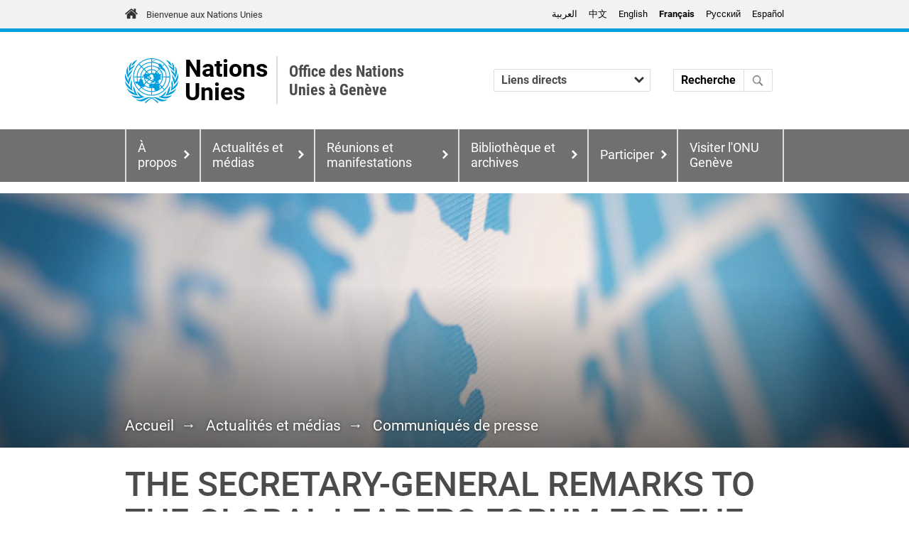

--- FILE ---
content_type: text/html; charset=UTF-8
request_url: https://www.ungeneva.org/fr/news-media/press-release/2024/06/secretary-general-remarks-global-leaders-forum-60th-anniversary-un
body_size: 44279
content:
<!DOCTYPE html>
<html lang="fr" dir="ltr" prefix="og: https://ogp.me/ns#">
  <head>
    <meta charset="utf-8" />
<noscript><style>form.antibot * :not(.antibot-message) { display: none !important; }</style>
</noscript><script>var _paq = _paq || [];(function(){var u=(("https:" == document.location.protocol) ? "https://webstats.unog.ch/" : "http://webstats.unog.ch/");_paq.push(["setSiteId", "1"]);_paq.push(["setTrackerUrl", u+"matomo.php"]);_paq.push(["setDoNotTrack", 1]);_paq.push(["setCookieDomain", ".www.ungeneva.org"]);if (!window.matomo_search_results_active) {_paq.push(["trackPageView"]);}_paq.push(["setIgnoreClasses", ["no-tracking","colorbox"]]);_paq.push(["enableLinkTracking"]);var d=document,g=d.createElement("script"),s=d.getElementsByTagName("script")[0];g.type="text/javascript";g.defer=true;g.async=true;g.src=u+"matomo.js";s.parentNode.insertBefore(g,s);})();</script>
<meta name="description" content="[as delivered] Excellences, chers invités et amis,C&#039;est un grand plaisir et un privilège de me joindre à vous pour commémorer le soixantième anniversaire de la CNUCED, à présent connue sous le nom de l’ONU Commerce et Développement.Il y a soixante ans, à une époque de transformation et de bouleversements, la CNUCED est née du constat que le développement est inextricablement lié au commerce." />
<link rel="canonical" href="https://www.ungeneva.org/en/news-media/press-release/2024/06/secretary-general-remarks-global-leaders-forum-60th-anniversary-un" />
<meta name="robots" content="noimageindex" />
<meta property="og:site_name" content="ONU GENEVE" />
<meta property="og:type" content="website" />
<meta property="og:url" content="https://www.ungeneva.org/en/news-media/press-release/2024/06/secretary-general-remarks-global-leaders-forum-60th-anniversary-un" />
<meta property="og:title" content="THE SECRETARY-GENERAL REMARKS TO THE GLOBAL LEADERS FORUM FOR THE 60TH ANNIVERSARY OF UN TRADE AND DEVELOPMENT | ONU GENEVE" />
<meta property="og:description" content="[as delivered] Excellences, chers invités et amis,C&#039;est un grand plaisir et un privilège de me joindre à vous pour commémorer le soixantième anniversaire de la CNUCED, à présent connue sous le nom de l’ONU Commerce et Développement.Il y a soixante ans, à une époque de transformation et de bouleversements, la CNUCED est née du constat que le développement est inextricablement lié au commerce." />
<meta property="og:image" content="http://www.ungeneva.org/sites/default/files/styles/un_section_hero/public/2019-08/UN-Flag.jpg?itok=-CSNEi5q" />
<meta name="MobileOptimized" content="width" />
<meta name="HandheldFriendly" content="true" />
<meta name="viewport" content="width=device-width, initial-scale=1.0" />
<link rel="icon" href="/themes/custom/un_geneva_theme/favicon.ico" type="image/vnd.microsoft.icon" />
<link rel="alternate" hreflang="en" href="https://www.ungeneva.org/en/news-media/press-release/2024/06/secretary-general-remarks-global-leaders-forum-60th-anniversary-un" />

    <title>THE SECRETARY-GENERAL REMARKS TO THE GLOBAL LEADERS FORUM FOR THE 60TH ANNIVERSARY OF UN TRADE AND DEVELOPMENT | ONU GENEVE</title>
    <link rel="stylesheet" media="all" href="/sites/default/files/css/css_wJYcuJfEQN-6FG8MDBC4u74tuQAWP3u4ef-tzP_bFRs.css?delta=0&amp;language=fr&amp;theme=un_geneva_theme&amp;include=[base64]" />
<link rel="stylesheet" media="all" href="/sites/default/files/css/css__CTkz16k6olUV-exH8goKROludq9TXD6jslP1_JZEXg.css?delta=1&amp;language=fr&amp;theme=un_geneva_theme&amp;include=[base64]" />
<link rel="stylesheet" media="all" href="/sites/default/files/css/css_o1QeCTcp6rG9YfQjDEHD2jcxMMNxVkTZSOSvxmiLiCM.css?delta=2&amp;language=fr&amp;theme=un_geneva_theme&amp;include=[base64]" />

    <script type="application/json" data-drupal-selector="drupal-settings-json">{"path":{"baseUrl":"\/","pathPrefix":"fr\/","currentPath":"node\/94358","currentPathIsAdmin":false,"isFront":false,"currentLanguage":"fr"},"pluralDelimiter":"\u0003","suppressDeprecationErrors":true,"ajaxPageState":{"libraries":"[base64]","theme":"un_geneva_theme","theme_token":null},"ajaxTrustedUrl":{"\/fr\/main-search":true},"gtag":{"tagId":"","consentMode":false,"otherIds":[],"events":[],"additionalConfigInfo":[]},"gtm":{"tagId":null,"settings":{"data_layer":"dataLayer","include_classes":false,"allowlist_classes":"google\nnonGooglePixels\nnonGoogleScripts\nnonGoogleIframes","blocklist_classes":"customScripts\ncustomPixels","include_environment":false,"environment_id":"","environment_token":""},"tagIds":["GTM-WS7LVSD","GTM-LQCS","GTM-TW7DZZW"]},"colorbox":{"opacity":"0.85","current":"{current} sur {total}","previous":"\u00ab Pr\u00e9c.","next":"Suivant \u00bb","close":"Fermer","maxWidth":"98%","maxHeight":"98%","fixed":true,"mobiledetect":true,"mobiledevicewidth":"480px"},"matomo":{"disableCookies":false,"trackMailto":true,"trackColorbox":true},"user":{"uid":0,"permissionsHash":"4e4b47b271adcbd05c61854e1dcf9afdbe15f299836f2786f385efcf3dede143"}}</script>
<script src="/sites/default/files/js/js_Vj8n-1CJKM9KRJ2b17h_e9VIKmpRCBFzNzFxhnRzX-I.js?scope=header&amp;delta=0&amp;language=fr&amp;theme=un_geneva_theme&amp;include=[base64]"></script>
<script src="/modules/contrib/google_tag/js/gtag.js?t6dt1h"></script>
<script src="/modules/contrib/google_tag/js/gtm.js?t6dt1h"></script>

  </head>
  <body class="page-type-node-press news-media-press-release-2024-06-secretary-general-remarks-global-leaders-forum-60th-anniversary-un">
        <a href="#main-content" class="visually-hidden focusable">
      Aller au contenu principal
    </a>
    <noscript><iframe src="https://www.googletagmanager.com/ns.html?id=GTM-WS7LVSD"
                  height="0" width="0" style="display:none;visibility:hidden"></iframe></noscript>
<noscript><iframe src="https://www.googletagmanager.com/ns.html?id=GTM-LQCS"
                  height="0" width="0" style="display:none;visibility:hidden"></iframe></noscript>
<noscript><iframe src="https://www.googletagmanager.com/ns.html?id=GTM-TW7DZZW"
                  height="0" width="0" style="display:none;visibility:hidden"></iframe></noscript>

      <div class="dialog-off-canvas-main-canvas" data-off-canvas-main-canvas>
    




<div  class="layout-container">
      <div class="brandbar">
  <div class="container">
    <div class="row">
      <div id="un-global-link-area">
        <a href="https://www.un.org/" target="_blank" rel="noopener external" title="United Nations Global Website">Bienvenue aux Nations Unies</a>
      </div>
      <div id="language-switcher-area">
                   
  <div  id="block-un-geneva-theme-languageswitchercontent" role="navigation" class="block language-switcher-language-url">
  
    
      <div class="language-switcher-links"><ul class="links"><li data-drupal-language="ar" data-drupal-link-system-path="node/94358"><a href="/ar/news-media/press-release/2024/06/secretary-general-remarks-global-leaders-forum-60th-anniversary-un" class="language-link" hreflang="ar" data-drupal-link-system-path="node/94358" lang="ar">العربية</a></li><li data-drupal-language="zh-hans" data-drupal-link-system-path="node/94358"><a href="/zh/news-media/press-release/2024/06/secretary-general-remarks-global-leaders-forum-60th-anniversary-un" class="language-link" hreflang="zh-hans" data-drupal-link-system-path="node/94358" lang="zh-hans">中文</a></li><li data-drupal-language="en" data-drupal-link-system-path="node/94358"><a href="/en/news-media/press-release/2024/06/secretary-general-remarks-global-leaders-forum-60th-anniversary-un" class="language-link" hreflang="en" data-drupal-link-system-path="node/94358" lang="en">English</a></li><li data-drupal-language="fr" data-drupal-link-system-path="node/94358" class="is-active" aria-current="page"><a href="/fr/news-media/press-release/2024/06/secretary-general-remarks-global-leaders-forum-60th-anniversary-un" class="language-link is-active" hreflang="fr" data-drupal-link-system-path="node/94358" aria-current="page">Français</a></li><li data-drupal-language="ru" data-drupal-link-system-path="node/94358"><a href="/ru/news-media/press-release/2024/06/secretary-general-remarks-global-leaders-forum-60th-anniversary-un" class="language-link" hreflang="ru" data-drupal-link-system-path="node/94358" lang="ru">Pусский</a></li><li data-drupal-language="es" data-drupal-link-system-path="node/94358"><a href="/es/news-media/press-release/2024/06/secretary-general-remarks-global-leaders-forum-60th-anniversary-un" class="language-link" hreflang="es" data-drupal-link-system-path="node/94358" lang="es">Español</a></li></ul></div>
<div class="language-switcher-dropdown"><div class="js-form-item form-item">
        <div class="form-item__dropdown"><select onchange="location = this.value;" class="form-select form-item__select"><option value="/ar/news-media/press-release/2024/06/secretary-general-remarks-global-leaders-forum-60th-anniversary-un">العربية</option><option value="/zh/news-media/press-release/2024/06/secretary-general-remarks-global-leaders-forum-60th-anniversary-un">中文</option><option value="/en/news-media/press-release/2024/06/secretary-general-remarks-global-leaders-forum-60th-anniversary-un">English</option><option value="/fr/news-media/press-release/2024/06/secretary-general-remarks-global-leaders-forum-60th-anniversary-un" selected="selected">Français</option><option value="/ru/news-media/press-release/2024/06/secretary-general-remarks-global-leaders-forum-60th-anniversary-un">Pусский</option><option value="/es/news-media/press-release/2024/06/secretary-general-remarks-global-leaders-forum-60th-anniversary-un">Español</option></select></div>
        </div>
</div>

  </div>


                        </div>
    </div>
  </div>
</div>  
              
<header  class="header">
  <div class="container">
    <div  class="header__primary">
      <div  class="header__branding">
                  <div class="site-branding ">
      
<figure
   class="figure"
>
      <a  class="figure__link" href="/fr" title="The United Nations Office at Geneva">
            

  
<picture
   class="figure__image"
>
      
<img
   class="figure__image"
      src="/themes/contrib/un_geneva_design_system/images/logo.svg"
  alt="Accueil"
  />
</picture>
          </a>
  
  </figure>
    <div class="brand-body">
          <div class="top-title"><a href="/fr" title="Office des Nations Unies à Genève">Nations Unies</a></div>      </div>
  <div class="site-title-secondary">
    <a href="/fr" title="Office des Nations Unies à Genève">
    <span class="row1 h4">Office des Nations Unies à Genève</span>
    <span class="row2 h4"></span>
    </a>
  </div>
</div>              </div>
      <div  class="header__mobile-menu-button">
        <button id="toggle-expand" class="button button--menu toggle-expand" aria-expanded="false" aria-label="Menu" value="Menu" aria-haspopup="true" aria-controls="main-nav"><span class="bars">Menu</span></button>
        
      </div>
      <div  class="header__practical-information">
                      <div id="block-un-geneva-pl-practicalinformationdynamicmenublock" class="block">
      <div>
        <div class="custom-select">
          <select name="options" onchange="location = this.value;" aria-label="Liens directs">
            <option value="">Liens directs</option>
                          <option value="/fr/visit">Visiteurs</option>
                          <option value="/fr/meetings-events/official-meetings/participants/information">Participants aux réunions</option>
                          <option value="/fr/permanent-missions">Missions permanentes</option>
                          <option value="/fr/news-media/journalists">Journalistes</option>
                          <option value="/fr/engage/civil-society">Société civile</option>
                          <option value="/fr/about/coordination-support/procurement">Fournisseurs</option>
                          <option value="/fr/engage/students-graduates">Étudiants et diplômés</option>
                          <option value="/fr/about/careers">Postulants</option>
                          <option value="/fr/about/practical-information">Renseignements pratiques</option>
                      </select>
        </div>
      </div>
    </div>
              </div>
      <div  class="header__search">
          
  <div  data-drupal-selector="views-exposed-form-main-search-page-1" id="block-un-geneva-design-system-header-search" class="block views-exposed-form bef-exposed-form">
  
    
      <form action="/fr/main-search" method="get" id="views-exposed-form-main-search-page-1" accept-charset="UTF-8">
  <div class="js-form-item form-item">
      <label for="edit-query" class="form-item__label">Recherche</label>
         <input placeholder="Recherche" data-drupal-selector="edit-query" type="text" id="edit-query" name="query" value="" size="30" maxlength="128" class="form-text form-item__textfield" />

        </div>
<div data-drupal-selector="edit-actions" class="form-actions js-form-wrapper form-wrapper" id="edit-actions"> <input data-drupal-selector="edit-submit-main-search" type="submit" id="edit-submit-main-search" value="Search" class="button js-form-submit form-submit" />
</div>


</form>

  </div>

      </div>
      <div  class="header__useraccountmenu">
          
      </div>
    </div>
  </div>
  <div  class="header__menu">
      <div  id="block-un-geneva-theme-mainnavigation-menu" class="block">
  <nav aria-labelledby="block-un-geneva-theme-mainnavigation-heading" class="block">
                      
    <span  class="visually-hidden h2 block-title" id="block-un-geneva-theme-mainnavigation-heading">Main navigation</span>
    

              

<nav aria-label="main menu">
  <div id="main-nav" class="main-nav">
    <div class="container">
      <div class="row">
        


    
                              <div class="menu-list--wrapper ">
            
<ul   data-region="header" class="main-menu" role="menu">
            
<li  class="main-menu__item main-menu__item--with-sub">
                

<a  class="main-menu__link main-menu__link--with-sub" aria-controls="menu-sub-1-1" aria-haspopup="true" aria-expanded="false"  href="/fr/about">À propos</a>          <span class="expand-sub" aria-haspopup="true" aria-controls="menu-sub-1-1"></span>
                              
                                        <div class="menu-list--wrapper with-description">
              <div class="main-menu__item--description"><h3><a href="/fr/about">À propos</a></h3><p>En savoir plus sur la présence de l'ONU et son travail à Genève.</p></div>
            
<ul id="menu-sub-1-1"  id="menu-sub-1-1" class="main-menu main-menu--sub main-menu--sub-1" role="menu">
            
<li  id="menu-sub-1-1" class="main-menu__item main-menu__item--sub main-menu__item--sub-1">
                          

<a  id="menu-sub-1-1" class="main-menu__link main-menu__link--sub main-menu__link--sub-1" role="menuitem"  href="/fr/about/who-we-are">Qui sommes-nous ?</a>      </li>
          
<li  id="menu-sub-1-1" class="main-menu__item main-menu__item--sub main-menu__item--sub-1">
                          

<a  id="menu-sub-1-1" class="main-menu__link main-menu__link--sub main-menu__link--sub-1" role="menuitem"  href="/fr/about/director-general">Directrice générale</a>      </li>
          
<li  id="menu-sub-1-1" class="main-menu__item main-menu__item--sub main-menu__item--sub-1">
                          

<a  id="menu-sub-1-1" class="main-menu__link main-menu__link--sub main-menu__link--sub-1" role="menuitem"  href="/fr/about/organizations">L&#039;ONU à Genève</a>      </li>
          
<li  id="menu-sub-1-1" class="main-menu__item main-menu__item--sub main-menu__item--sub-1">
                          

<a  id="menu-sub-1-1" class="main-menu__link main-menu__link--sub main-menu__link--sub-1" role="menuitem"  href="/fr/about/league-of-nations/overview">Société des Nations</a>      </li>
          
<li  id="menu-sub-1-1" class="main-menu__item main-menu__item--sub main-menu__item--sub-1 main-menu__item--right">
                          

<a  id="menu-sub-1-1" class="main-menu__link main-menu__link--sub main-menu__link--sub-1" role="menuitem"  href="/fr/blue-book">Livre bleu</a>      </li>
          
<li  id="menu-sub-1-1" class="main-menu__item main-menu__item--sub main-menu__item--sub-1 main-menu__item--right">
                          

<a  id="menu-sub-1-1" class="main-menu__link main-menu__link--sub main-menu__link--sub-1" role="menuitem"  href="/fr/about/topics">Thèmes</a>      </li>
          
<li  id="menu-sub-1-1" class="main-menu__item main-menu__item--sub main-menu__item--sub-1 main-menu__item--right">
                          

<a  id="menu-sub-1-1" class="main-menu__link main-menu__link--sub main-menu__link--sub-1" role="menuitem"  href="/fr/about/careers">Carrières</a>      </li>
          
<li  id="menu-sub-1-1" class="main-menu__item main-menu__item--sub main-menu__item--sub-1 main-menu__item--right">
                          

<a  id="menu-sub-1-1" class="main-menu__link main-menu__link--sub main-menu__link--sub-1" role="menuitem"  href="/fr/about/practical-information">Renseignements pratiques</a>      </li>
      </ul>
    </div>
  
      </li>
          
<li  class="main-menu__item main-menu__item--with-sub">
                

<a  class="main-menu__link main-menu__link--with-sub" aria-controls="menu-sub-1-2" aria-haspopup="true" aria-expanded="false"  href="/fr/news-media">Actualités et médias</a>          <span class="expand-sub" aria-haspopup="true" aria-controls="menu-sub-1-2"></span>
                              
                                        <div class="menu-list--wrapper with-description">
              <div class="main-menu__item--description"><h3><a href="/fr/news-media">Actualités et médias</a></h3><p>Dernières nouvelles de l'ONU Genève et du monde entier.</p></div>
            
<ul id="menu-sub-1-2"  id="menu-sub-1-2" class="main-menu main-menu--sub main-menu--sub-1" role="menu">
            
<li  id="menu-sub-1-2" class="main-menu__item main-menu__item--sub main-menu__item--sub-1">
                          

<a  id="menu-sub-1-2" class="main-menu__link main-menu__link--sub main-menu__link--sub-1" role="menuitem"  href="/fr/news-media/press-centre">Centre de presse</a>      </li>
          
<li  id="menu-sub-1-2" class="main-menu__item main-menu__item--sub main-menu__item--sub-1">
                          

<a  id="menu-sub-1-2" class="main-menu__link main-menu__link--sub main-menu__link--sub-1" role="menuitem"  href="/fr/news-media/news">Dernières nouvelles</a>      </li>
          
<li  id="menu-sub-1-2" class="main-menu__item main-menu__item--sub main-menu__item--sub-1 main-menu__item--right">
                          

<a  id="menu-sub-1-2" class="main-menu__link main-menu__link--sub main-menu__link--sub-1" role="menuitem"  href="/fr/news-media/video-series">Séries vidéo</a>      </li>
          
<li  id="menu-sub-1-2" class="main-menu__item main-menu__item--sub main-menu__item--sub-1 main-menu__item--right">
                          

<a  id="menu-sub-1-2" class="main-menu__link main-menu__link--sub main-menu__link--sub-1" role="menuitem"  href="/fr/news-media/podcasts">Podcasts</a>      </li>
          
<li  id="menu-sub-1-2" class="main-menu__item main-menu__item--sub main-menu__item--sub-1 main-menu__item--right">
                          

<a  id="menu-sub-1-2" class="main-menu__link main-menu__link--sub main-menu__link--sub-1" role="menuitem"  href="/fr/news-media/journalists">Pour les journalistes</a>      </li>
      </ul>
    </div>
  
      </li>
          
<li  class="main-menu__item main-menu__item--with-sub">
                

<a  class="main-menu__link main-menu__link--with-sub" aria-controls="menu-sub-1-3" aria-haspopup="true" aria-expanded="false"  href="/fr/meetings-events">Réunions et manifestations</a>          <span class="expand-sub" aria-haspopup="true" aria-controls="menu-sub-1-3"></span>
                              
                                        <div class="menu-list--wrapper with-description">
              <div class="main-menu__item--description"><h3><a href="/fr/meetings-events">Réunions et manifestations</a></h3><p>Renseignements importants et pratiques pour les organisateurs de réunions et les participants.</p></div>
            
<ul id="menu-sub-1-3"  id="menu-sub-1-3" class="main-menu main-menu--sub main-menu--sub-1" role="menu">
            
<li  id="menu-sub-1-3" class="main-menu__item main-menu__item--sub main-menu__item--sub-1">
                          

<a  id="menu-sub-1-3" class="main-menu__link main-menu__link--sub main-menu__link--sub-1" role="menuitem"  href="/fr/meetings-events/official-meetings">Réunions</a>      </li>
          
<li  id="menu-sub-1-3" class="main-menu__item main-menu__item--sub main-menu__item--sub-1">
                          

<a  id="menu-sub-1-3" class="main-menu__link main-menu__link--sub main-menu__link--sub-1" role="menuitem"  href="/fr/meetings-events/events">Manifestations</a>      </li>
          
<li  id="menu-sub-1-3" class="main-menu__item main-menu__item--sub main-menu__item--sub-1 main-menu__item--right">
                          

<a  id="menu-sub-1-3" class="main-menu__link main-menu__link--sub main-menu__link--sub-1" role="menuitem"  href="/fr/meetings-events/rooms">Salles de conférence</a>      </li>
          
<li  id="menu-sub-1-3" class="main-menu__item main-menu__item--sub main-menu__item--sub-1 main-menu__item--right">
                          

<a  id="menu-sub-1-3" class="main-menu__link main-menu__link--sub main-menu__link--sub-1" role="menuitem"  href="/fr/about/practical-information">Renseignements pratiques</a>      </li>
      </ul>
    </div>
  
      </li>
          
<li  class="main-menu__item main-menu__item--with-sub main-menu__item--right">
                

<a  class="main-menu__link main-menu__link--with-sub" aria-controls="menu-sub-1-4" aria-haspopup="true" aria-expanded="false"  href="/fr/library-archives">Bibliothèque et archives</a>          <span class="expand-sub" aria-haspopup="true" aria-controls="menu-sub-1-4"></span>
                              
                                        <div class="menu-list--wrapper with-description">
              <div class="main-menu__item--description"><h3><a href="/fr/library-archives">Bibliothèque et archives</a></h3><p>Centre de recherche et instrument de compréhension internationale.</p></div>
            
<ul id="menu-sub-1-4"  id="menu-sub-1-4" class="main-menu main-menu--sub main-menu--sub-1" role="menu">
            
<li  id="menu-sub-1-4" class="main-menu__item main-menu__item--sub main-menu__item--sub-1">
                          

<a  id="menu-sub-1-4" class="main-menu__link main-menu__link--sub main-menu__link--sub-1" role="menuitem"  href="/fr/library-archives">Bibliothèque et archives</a>      </li>
          
<li  id="menu-sub-1-4" class="main-menu__item main-menu__item--sub main-menu__item--sub-1">
                          

<a  id="menu-sub-1-4" class="main-menu__link main-menu__link--sub main-menu__link--sub-1" role="menuitem"  href="/fr/library-archives/library">Bibliothèque</a>      </li>
          
<li  id="menu-sub-1-4" class="main-menu__item main-menu__item--sub main-menu__item--sub-1 main-menu__item--right">
                          

<a  id="menu-sub-1-4" class="main-menu__link main-menu__link--sub main-menu__link--sub-1" role="menuitem"  href="/fr/library-archives/archives">Archives</a>      </li>
          
<li  id="menu-sub-1-4" class="main-menu__item main-menu__item--sub main-menu__item--sub-1 main-menu__item--right">
                          

<a  id="menu-sub-1-4" class="main-menu__link main-menu__link--sub main-menu__link--sub-1" role="menuitem"  href="https://museum.ungeneva.org/fr">Musée des Nations Unies</a>      </li>
          
<li  id="menu-sub-1-4" class="main-menu__item main-menu__item--sub main-menu__item--sub-1 main-menu__item--right">
                          

<a  id="menu-sub-1-4" class="main-menu__link main-menu__link--sub main-menu__link--sub-1" role="menuitem"  href="/fr/library-archives/publications">Publications</a>      </li>
      </ul>
    </div>
  
      </li>
          
<li  class="main-menu__item main-menu__item--with-sub main-menu__item--right">
                

<a  class="main-menu__link main-menu__link--with-sub" aria-controls="menu-sub-1-5" aria-haspopup="true" aria-expanded="false"  href="/en/engage">Participer</a>          <span class="expand-sub" aria-haspopup="true" aria-controls="menu-sub-1-5"></span>
                              
                                        <div class="menu-list--wrapper with-description">
              <div class="main-menu__item--description"><h3><a href="/fr/engage">Participer</a></h3><p>Prendre part à l'action de l'ONU</p></div>
            
<ul id="menu-sub-1-5"  id="menu-sub-1-5" class="main-menu main-menu--sub main-menu--sub-1" role="menu">
            
<li  id="menu-sub-1-5" class="main-menu__item main-menu__item--sub main-menu__item--sub-1">
                          

<a  id="menu-sub-1-5" class="main-menu__link main-menu__link--sub main-menu__link--sub-1" role="menuitem"  href="/fr/engage/action">Passer à l&#039;action</a>      </li>
          
<li  id="menu-sub-1-5" class="main-menu__item main-menu__item--sub main-menu__item--sub-1">
                          

<a  id="menu-sub-1-5" class="main-menu__link main-menu__link--sub main-menu__link--sub-1" role="menuitem"  href="/en/engage">Participer</a>      </li>
          
<li  id="menu-sub-1-5" class="main-menu__item main-menu__item--sub main-menu__item--sub-1">
                          

<a  id="menu-sub-1-5" class="main-menu__link main-menu__link--sub main-menu__link--sub-1" role="menuitem"  href="/fr/meetings-events/events">Participer à nos manifestations</a>      </li>
          
<li  id="menu-sub-1-5" class="main-menu__item main-menu__item--sub main-menu__item--sub-1 main-menu__item--right">
                          

<a  id="menu-sub-1-5" class="main-menu__link main-menu__link--sub main-menu__link--sub-1" role="menuitem"  href="/fr/engage/un-for-kids">L&#039;ONU pour les enfants</a>      </li>
          
<li  id="menu-sub-1-5" class="main-menu__item main-menu__item--sub main-menu__item--sub-1 main-menu__item--right">
                          

<a  id="menu-sub-1-5" class="main-menu__link main-menu__link--sub main-menu__link--sub-1" role="menuitem"  href="/fr/engage/students-graduates">Étudiants et diplômés</a>      </li>
          
<li  id="menu-sub-1-5" class="main-menu__item main-menu__item--sub main-menu__item--sub-1 main-menu__item--right">
                          

<a  id="menu-sub-1-5" class="main-menu__link main-menu__link--sub main-menu__link--sub-1" role="menuitem"  href="/fr/engage/civil-society">Société civile</a>      </li>
          
<li  id="menu-sub-1-5" class="main-menu__item main-menu__item--sub main-menu__item--sub-1 main-menu__item--right">
                          

<a  id="menu-sub-1-5" class="main-menu__link main-menu__link--sub main-menu__link--sub-1" role="menuitem"  href="/fr/engage/campaigns">Campagnes</a>      </li>
      </ul>
    </div>
  
      </li>
          
<li  class="main-menu__item main-menu__item--right">
                          

<a  class="main-menu__link" role="menuitem"  href="/fr/visit">Visiter l&#039;ONU Genève</a>      </li>
      </ul>
    </div>
  
      </div>
    </div>
  </div>
</nav>

      </nav>
</div>

  </div>
</header>

      
      
    
    
    
  
  <div  class="main-fluid">
    <a id="main-content" tabindex="-1"></a>        <main role="main"  class="main-content">
            <div data-drupal-messages-fallback class="hidden"></div>

  <div  id="block-un-geneva-theme-content" class="block">
  
    
        <article  lang="en" class="node">

        
    

  
  
    
    <div  class="hero-section">
    
<div class="container">
  <nav class="node-breadcrumbs" role="navigation" aria-label="Breadcrumb" dir="ltr">
    <h2 class="visually-hidden">Fil d'Ariane</h2>
    <ol class="breadcrumb">
              <li >
                      <a href="/fr">Accueil</a>
                  </li>
              <li >
                      <a href="/fr/news-media">Actualités et médias</a>
                  </li>
              <li >
                      <a href="/fr/news-media/press-release">Communiqués de presse</a>
                  </li>
                </ol>
  </nav>
</div>
<img src="/sites/default/files/styles/un_section_hero/theme/un_geneva_theme/images/banner.jpg?itok=30aauOz7" width="1920" height="356" alt="" loading="lazy" />


  </div>

  
      
<h1  class="container">
        

            <div class="field_post_title">THE SECRETARY-GENERAL REMARKS TO THE GLOBAL LEADERS FORUM FOR THE 60TH ANNIVERSARY OF UN TRADE AND DEVELOPMENT</div>
      
    </h1>
    

  
      
  
            
  
  <div class="container un-section bg-default">
    



<div class="row with-cols uneven_with_sidebars">
  <div class="col-md-2"></div>
  <div class="col-md-8">
    <small><i class="fa fa-clock-o"></i> <time datetime="2024-06-12T15:40:18Z">12 juin 2024</time>
</small>

    <span class="label label-default text-uppercase text-spacing-wide">Press Release</span>


            <div class="text-long"><p><strong><u>[as delivered]</u></strong></p><p>&nbsp;</p><p>Excellences, chers invités et amis,</p><p>C'est un grand plaisir et un privilège de me joindre à vous pour commémorer le soixantième anniversaire de la CNUCED, à présent connue sous le nom de l’ONU Commerce et Développement.</p><p>Il y a soixante ans, à une époque de transformation et de bouleversements, la CNUCED est née du constat que le développement est inextricablement lié au commerce.</p><p>La toute première session de la CNUCED a vu la signature de la Déclaration conjointe des soixante-dix-sept pays en développement – la création du Groupe des 77.</p><p>En effet, la CNUCED et le Groupe des 77 constituaient deux volets d'un effort conjoint : donner aux pays en développement une plus grande voix dans les débats sur le développement, et bâtir une architecture économique, financière et commerciale davantage axée sur le développement.</p><p>La CNUCED a passé une grande partie des six dernières décennies à défendre les intérêts des pays en développement et à plaider pour un système commercial mondial plus équitable et inclusif – en tant que puissant moteur de croissance économique, de réduction de la pauvreté et de progrès social.</p><p>Dear friends,</p><p>UNCTAD's commitment to this cause is reflected in its achievements.</p><p>These include the creation of the Least Developed Countries category; the adoption of the Principles and Objectives for a New International Economic Order; and the establishment of the Common Fund for Commodities.</p><p>UNCTAD also has a proud and longstanding record of contributing to discussions on reforming the international financial architecture. It has been a powerful force for change at the global level, shaping narratives, influencing international negotiations, and advancing the cause of multilateralism.</p><p>UNCTAD’s work has not only created a legacy. It continues to be an inspiration for today’s debates and decisions.</p><p>Excellencies, dear friends,</p><p>The first Secretary-General of UNCTAD, the renowned Argentine economist Raúl Prebisch, once remarked that UNCTAD could not be neutral on development problems – just as the World Health Organization could not be neutral on malaria.</p><p>Today, the clarity and commitment of UN Trade and Development are more relevant than ever.</p><p>Geopolitical divisions are rising; inequalities are growing; the climate crisis is hitting many developing countries hard. And new and protracted conflicts are having a ripple effect across the global economy.</p><p>Global debt has soared while key development indicators, including poverty and hunger, have regressed.</p><p>The international financial architecture has been exposed as outdated, dysfunctional, and unjust. It has failed to provide a safety net for developing countries mired in debt.</p><p>And the international trading system is challenged on all sides; teetering on the verge of fragmentation.</p><p>Trade has become a double-edged sword: a source of both prosperity and inequality; interconnection and dependence; economic innovation and environmental degradation.</p><p>In this context, I welcome the reforms to UNCTAD initiated by Secretary-General Rebeca Grynspan.</p><p>Your new branding – UN Trade and Development – reflects a renewed commitment to expanding your reach and amplifying advocacy for developing countries.</p><p>Your role remains essential: identifying and working to close gaps and discrepancies in the system; and proposing pragmatic, evidence-based solutions.</p><p>This aspect of UNCTAD’s work was essential to the Global Crisis Response Group, created in 2022, and led by Secretary-General Grynspan.</p><p>Above all, UN Trade and Development remains faithful to your core principle of promoting inclusive and sustainable development through trade and investment.</p><p>And this is essential as multilateral cooperation is weakened and the forces of fragmentation grow stronger. New trade barriers introduced annually have nearly tripled since 2019 -- many driven by geopolitical rivalry, with no concern for their impact on developing countries.</p><p>The world cannot afford splits into rival blocs. The implementation of the SDGs, and the need to ensure peace and security makes essential to have one global market and one global economy, in which there is no place for poverty and hunger.</p><p>The elimination of poverty remains the primary objective of sustainable development.</p><p>The IMF estimates that increased international trade restrictions could reduce global economic output by more than $7 trillion US dollars in the long term – three times the annual output of sub-Saharan Africa.</p><p>It is becoming clear that we also need a new architecture of international finance, taxation and digital governance;</p><p>And a new vision of how to measure progress, how to promote south-south trade, and how to ensure stability in a multipolar world.</p><p>Excellencies, dear friends,</p><p>The Summit of the Future in New York in September will seek concrete progress and political momentum on these issues.</p><p>This will be a unique opportunity to forge a new global consensus around addressing the complex economic and development challenges we face, and turbocharging investment in the Sustainable Development Goals.</p><p>And the next three days will be an important milestone on the way to the Summit. I urge you to consider concrete, pragmatic contributions to this process.</p><p>We must channel the courage and wisdom of those who built UNCTAD, to reimagine a world where trade is a force for shared prosperity -- not geopolitical rivalry;</p><p>Where global supply chains are a source of green innovation and climate action – not environmental damage;</p><p>Where sustainable development is a central goal – not an afterthought;</p><p>And where networked inclusive multilateralism, drawing on the expertise of the corporate sector, academia and civil society, is a means to realizing our shared ambitions – not a relic of the past.</p><p>UN Trade and Development has an essential role in that world.</p><p>I look forward to welcoming you to New York to take forward your proposals and recommendations from this important Leaders Forum.</p><p>And I congratulate UN Trade and Development once again on its important history, and its new, forward-looking agenda.</p><p>Thank you.</p><p class="text-align-center"><strong>*****</strong></p></div>
      </div>
  <div class="col-md-2">
    
    
    
<h2  class="content-title">
      <span>
        Éléments similaires
        </span>
  </h2>
<div class="views-element-container"><div class="related-items js-view-dom-id-7b1194a59db49fb4b81c9edb1b006137f31301f9e5b4f6820b084760c9757901" id="views-view-related_news-block_2">
  
  
  

  <div class="views-header">
        
    
  </div>
  <div class="views-content">

        <div class="related-item"><a href="/fr/news-media/press-release/2026/01/conference-disarmament-hold-first-public-plenary-its-2026-session" hreflang="fr">La Conférence du désarmement tiendra la première séance plénière publique de sa session de 2026 le 20 janvier prochain</a><time datetime="2026-01-13T07:23:12Z">13 janvier 2026</time>
</div>
    <div class="related-item"><a href="/fr/news-media/press-release/2025/11/international-day-solidarity-palestinian-people-be-commemorated" hreflang="fr">Journée internationale de solidarité avec le peuple palestinien : l’Office des Nations Unies à Genève organise une réunion spéciale ce vendredi 28 novembre</a><time datetime="2025-11-25T09:19:40Z">25 novembre 2025</time>
</div>
    <div class="related-item"><a href="/fr/news-media/press-release/2025/09/human-rights-council-hold-its-sixtieth-regular-session-8-september" hreflang="fr">Le Conseil des droits de l’homme tiendra sa soixantième session ordinaire au Palais des Nations de Genève du 8 septembre au 8 octobre</a><time datetime="2025-09-03T08:43:26Z">03 septembre 2025</time>
</div>
    <div class="related-item"><a href="/fr/news-media/press-release/2025/07/human-rights-council-concludes-fifty-ninth-regular-session-after" hreflang="fr">Le Conseil des droits de l’homme a clos les travaux de sa cinquante-neuvième session ordinaire</a><time datetime="2025-07-08T16:31:49Z">08 juillet 2025</time>
</div>
    <div class="related-item"><a href="/fr/news-media/press-release/2025/06/human-rights-council-hold-its-fifty-ninth-regular-session-16-june" hreflang="fr">Le Conseil des droits de l’homme tient sa cinquante-neuvième session ordinaire du 16 juin au 9 juillet 2025</a><time datetime="2025-06-11T09:59:30Z">11 juin 2025</time>
</div>

        

    
    
  </div>

  
  
</div>
</div>


  </div>
</div>  </div>

</article>

  </div>


      </main>
  </div>

      
  
      
<footer id="footer"  class="footer">
    <div class="container">
      <div  class="footer footer--inner">
        <div  class="footer footer--top">
          <div class="un-logo">
            <img src="/themes/contrib/un_geneva_design_system/images/logo/logo-fr-reverse.svg" alt="" />
          </div>
                <div class="region region--footer-social">
        <div  id="block-un-geneva-theme-socialmedialinksinfooter-menu" class="block">
  <nav aria-labelledby="block-un-geneva-theme-socialmedialinksinfooter-heading" class="block">
                      
    <span  class="visually-hidden h2 block-title" id="block-un-geneva-theme-socialmedialinksinfooter-heading">Social Media links</span>
    

              
<ul   class="social-menu" >
            
<li  class="social-menu__item">
      

<a  class="social-menu__link"  href="https://www.facebook.com/UN.Geneva">          <i class="fa-brands fa-facebook-square"></i>
      <span class="sr-only">Facebook</span>
      </a>  </li>
          
<li  class="social-menu__item">
      

<a  class="social-menu__link"  href="https://www.flickr.com/photos/unisgeneva">          <i class="fa-brands fa-flickr"></i>
      <span class="sr-only">Flickr</span>
      </a>  </li>
          
<li  class="social-menu__item">
      

<a  class="social-menu__link"  href="https://www.instagram.com/UNGeneva">          <i class="fa-brands fa-instagram"></i>
      <span class="sr-only">Instagram</span>
      </a>  </li>
          
<li  class="social-menu__item">
      

<a  class="social-menu__link"  href="https://www.linkedin.com/company/united-nations-office-at-geneva">          <i class="fa-brands fa-linkedin"></i>
      <span class="sr-only">LinkedIn</span>
      </a>  </li>
          
<li  class="social-menu__item">
      

<a  class="social-menu__link"  href="https://twitter.com/ONUGeneve">          <i class="fa-brands fa-square-x-twitter"></i>
      <span class="sr-only">X (anciennement Twitter)</span>
      </a>  </li>
          
<li  class="social-menu__item">
      

<a  class="social-menu__link"  href="http://www.youtube.com/user/UninformationGeneva">          <i class="fa-brands fa-youtube"></i>
      <span class="sr-only">YouTube</span>
      </a>  </li>
      </ul>

      </nav>
</div>


    </div>
          </div>
              <div class="region region--footer-menu">
        <div  id="block-un-geneva-theme-footer-menu" class="block">
  <nav aria-labelledby="block-un-geneva-theme-footer-heading" class="block">
                      
    <span  class="visually-hidden h2 block-title" id="block-un-geneva-theme-footer-heading">Footer</span>
    
          


    
                              <div class="menu-list--wrapper ">
            
<ul   class="footer-menu" role="list">
            
<li  class="footer-menu__item">
                          

<a  class="footer-menu__link" role="menuitem"  href="/fr/contact-us">Contact</a>      </li>
          
<li  class="footer-menu__item">
                          

<a  class="footer-menu__link" role="menuitem"  href="https://www.un.org/fr/about-us/terms-of-use">Conditions d&#039;utilisation</a>      </li>
          
<li  class="footer-menu__item footer-menu__item--right">
                          

<a  class="footer-menu__link" role="menuitem"  href="https://www.un.org/fr/about-us/privacy-notice">Protection des données et confidentialité</a>      </li>
          
<li  class="footer-menu__item footer-menu__item--right">
                          

<a  class="footer-menu__link" role="menuitem"  href="/fr/multilingualism-disclaimer">Avertissement concernant les versions linguistiques</a>      </li>
      </ul>
    </div>
  

      </nav>
</div>


    </div>
        </div>
    </div>
</footer>  
</div>

  </div>

    
    <script src="/core/assets/vendor/jquery/jquery.min.js?v=4.0.0-rc.1"></script>
<script src="/sites/default/files/js/js_LXqsWDIRONySYxG_4jM8lJPUe-A2YRRyyMaEMLwD7ho.js?scope=footer&amp;delta=1&amp;language=fr&amp;theme=un_geneva_theme&amp;include=[base64]"></script>

  </body>
</html>


--- FILE ---
content_type: image/svg+xml
request_url: https://www.ungeneva.org/themes/contrib/un_geneva_design_system/images/logo/logo-fr-reverse.svg
body_size: 20301
content:
<svg xmlns="http://www.w3.org/2000/svg" viewBox="0 0 299.12 91.1"><defs><clipPath id="A"><path d="M0 0h109.1v91.1H0z" fill="none"/></clipPath></defs><g clip-path="url(#A)"><g clip-path="url(#A)" fill="#fff"><path d="M86.45 83.06a13.85 13.85 0 0 1-9.26 1.09A31.06 31.06 0 0 1 70.94 82l-4.4-1.8a20.63 20.63 0 0 0-11.78-.26h-.4a20.63 20.63 0 0 0-11.78.26c-1.5.5-2.94 1.18-4.4 1.8a31.06 31.06 0 0 1-6.25 2.17 13.89 13.89 0 0 1-9.27-1.09l-.43-.2a.2.2 0 0 0-.15.07 16.05 16.05 0 0 0 7 4.13 14.09 14.09 0 0 0 5.52.4 17.75 17.75 0 0 0 7.79-3l4.25-2.85a7 7 0 0 1 5.29-1c1 .1.25.6.1.68a42.23 42.23 0 0 0-7.13 4.43c-1.5 1.1-4.2 3.7-4.2 3.7l2 1.73 2.2-2.4a37.8 37.8 0 0 1 9.21-7.13.69.69 0 0 1 .91 0 37.8 37.8 0 0 1 9.21 7.13l2.2 2.4 2-1.73-4.2-3.7a42.63 42.63 0 0 0-7.13-4.43c-.16-.08-.93-.57.1-.68a7 7 0 0 1 5.29 1l4.24 2.85a17.83 17.83 0 0 0 7.8 3 14.09 14.09 0 0 0 5.52-.4 16.09 16.09 0 0 0 7-4.12s-.1-.1-.15-.08l-.44.2m9.76-8.7A12.63 12.63 0 0 1 92 76.59a24.07 24.07 0 0 1-6.59 1 79.4 79.4 0 0 0-8.59.74c-.17 0-.26 0-.2-.1a10.58 10.58 0 0 0 5.61-5.41l2.8-5.65A.27.27 0 0 0 85 67c-.2.07-3 2.46-4.3 3.65l-4.67 4.52a17.55 17.55 0 0 1-7.34 3.75h-.1a.26.26 0 0 0-.06.12l5.4 1.26A37.12 37.12 0 0 0 81 81.64a16.69 16.69 0 0 0 15.45-7.23.23.23 0 0 0-.2 0M105 61a22.51 22.51 0 0 1-5 4.36 31.49 31.49 0 0 1-5.13 2.8 27.18 27.18 0 0 0-6.31 3.71l-.37.28c-.07 0-.13 0-.06-.13s3-3.1 3.88-9.4a37.08 37.08 0 0 1 .99-6.7.2.2 0 0 0 0-.17 29.29 29.29 0 0 0-4.75 8.63l-1.76 5.06a16.22 16.22 0 0 1-3.65 6.14l-.16.16a.39.39 0 0 0 0 .11c.25 0 .42-.06.58-.1l5.84-1.2a19.13 19.13 0 0 0 8.78-3.74 20.85 20.85 0 0 0 6.34-7.43 13.92 13.92 0 0 0 1-2.42.2.2 0 0 0-.18 0M108.77 46a18.34 18.34 0 0 1-4.58 7.18 65.52 65.52 0 0 0-6.63 7.54c0 .07-.16 0-.12-.08a19.57 19.57 0 0 0 .62-8.48c-.38-2.4-1.43-5-1.7-7.94 0 0-.08-.13-.12-.13a2.42 2.42 0 0 0-.1.28 26.32 26.32 0 0 0-1.23 5.82c-.13 2.4.32 5.46.12 7.92-.23 2.84-.42 5.65-1.72 8.23a.38.38 0 0 0 0 .2l6-3.73a23.07 23.07 0 0 0 6.31-6 18 18 0 0 0 3.29-10.49 1.68 1.68 0 0 0 0-.38s-.14.07-.14.1"/><path d="M102.45 47.6a.08.08 0 0 1 0 .06.1.1 0 0 1-.09-.07 13 13 0 0 0 0-2.41c-.2-2.8-1.9-5.14-3.4-7.47a35.66 35.66 0 0 1-2.68-4.79s-.12-.08-.16-.07c0 .25 0 1.08.1 1.62a52.49 52.49 0 0 0 3 11.77 16.31 16.31 0 0 1 1 7.44c0 .22 0 .25.06.32.9-1.3 2.67-3.14 3.76-4.46s7.1-8.2 4.18-17.6a6 6 0 0 0-.46-1.16s-.12.1-.13.14c0 6.78-3.26 9.7-4.63 14.32-.26.88-.46 1.7-.64 2.38m.12-14.02l-.64-1.65-.37-.85a13.5 13.5 0 0 0-4.13-4.56 22.29 22.29 0 0 1-3.61-4 .24.24 0 0 0-.15 0h-.08c.06.28 1 3.27 1.6 4.66a27.07 27.07 0 0 0 3.58 5.42l.28.38a30.09 30.09 0 0 1 3.93 7.46c0 .06.13.1.13.08l1.67-5.17a52.55 52.55 0 0 0 1.47-5.58c.63-4.46-.84-10.24-3.44-13.4a.21.21 0 0 0-.07.16l.13.4.15.6a18.46 18.46 0 0 1 .12 7.42 32.62 32.62 0 0 0-.54 5.9c0 .33.22 2.77.2 2.87s-.14 0-.15 0M94.47 8.5a8.3 8.3 0 0 1 1.94 2.79c.72 1.68.93 4.2 1.4 6.13l.87 3.3c0 .12-.1.17-.15.06a18 18 0 0 0-5.38-4.45 12.51 12.51 0 0 1-3.5-3.15l-.53-.7s-.13-.06-.16 0a1.46 1.46 0 0 0 0 .29 12.63 12.63 0 0 0 3.08 6c1.26 1.2 2.68 2.27 4 3.4a33.36 33.36 0 0 1 4.75 4.84s.1.07.1 0v-1.57l.13-4.8V19a11.75 11.75 0 0 0-.88-4.8 11.11 11.11 0 0 0-5.25-5.74 2.14 2.14 0 0 0-.47-.18.37.37 0 0 0 0 .18M84.2 3.75a23 23 0 0 1 3.67 4.38 21.21 21.21 0 0 0 3.47 4.27c.93.94 3.63 3 4.3 3.57-.14-.78-1.37-6.48-4.93-9.3a17.88 17.88 0 0 0-6.86-3.37.22.22 0 0 0 0 .17l.33.28m-56.03 77.9a37.22 37.22 0 0 0 6.94-1.29l5.38-1.26h.06a.57.57 0 0 0-.07-.12h-.1A17.55 17.55 0 0 1 33 75.15l-4.66-4.52-4.3-3.65v.15c.4.55 1.9 3.92 2.8 5.65a10.58 10.58 0 0 0 5.61 5.41c.06.06 0 .14-.2.1a79.4 79.4 0 0 0-8.59-.74 24.12 24.12 0 0 1-6.59-1 12.63 12.63 0 0 1-4.18-2.21.23.23 0 0 0-.2 0 17.89 17.89 0 0 0 8 6.25 17.81 17.81 0 0 0 7.5 1m-2.27-5.83c.17 0 .33.06.58.1a.27.27 0 0 0 0-.11l-.16-.16a16.24 16.24 0 0 1-3.66-6.14l-1.75-5.06a29.17 29.17 0 0 0-4.75-8.63.23.23 0 0 0 0 .17 38 38 0 0 1 1.06 6.71C18 68.94 21 71.92 21 72s0 .18-.06.13l-.37-.28a27.11 27.11 0 0 0-6.3-3.71 31.18 31.18 0 0 1-5.14-2.8 22.28 22.28 0 0 1-5-4.36A.2.2 0 0 0 4 61a13.15 13.15 0 0 0 1 2.4 20.78 20.78 0 0 0 6.35 7.43 19.09 19.09 0 0 0 8.77 3.74c2 .32 3.9.8 5.84 1.2M9.77 62.8l6 3.73s.08-.13.05-.2c-1.3-2.58-1.5-5.4-1.72-8.23-.2-2.46.25-5.53.13-7.92A26.91 26.91 0 0 0 13 44.32a2.42 2.42 0 0 0-.1-.28.52.52 0 0 0-.12.13c-.01.04 0 0 0 0-.25 2.93-1.3 5.55-1.68 7.94a19.57 19.57 0 0 0 .61 8.48c.05.12-.07.15-.1.08a67.49 67.49 0 0 0-6.63-7.54A18.11 18.11 0 0 1 .35 46s-.12-.1-.15-.1 0 .25 0 .38a18 18 0 0 0 3.26 10.47 23.07 23.07 0 0 0 6.31 6M8.74 54c.1-.07.1-.1.06-.32a16.32 16.32 0 0 1 1.06-7.44 53.58 53.58 0 0 0 3-11.77c0-.54.1-1.37.1-1.62a.26.26 0 0 0-.15.07 36.84 36.84 0 0 1-2.69 4.79C8.65 40 7 42.36 6.75 45.17a14 14 0 0 0 0 2.41s0 .1-.1.07a.08.08 0 0 1 0-.06L6 45.2c-1.36-4.63-4.63-7.54-4.6-14.3 0 0-.08-.14-.13-.14a6.72 6.72 0 0 0-.46 1.16C-2.1 41.34 3.8 48.1 5 49.52S7.84 52.68 8.74 54M4.5 35.27l1.66 5.17s.12 0 .14-.08a30 30 0 0 1 3.92-7.46l.28-.38a27.07 27.07 0 0 0 3.58-5.42c.6-1.4 1.53-4.38 1.6-4.66h-.07a.21.21 0 0 0-.16 0 22.29 22.29 0 0 1-3.61 4 13.37 13.37 0 0 0-4.18 4.66 9.07 9.07 0 0 0-.38.85l-.64 1.65c-.01.01-.1.15-.14 0s.17-2.54.2-2.87a31.76 31.76 0 0 0-.55-5.9 18.46 18.46 0 0 1 .12-7.42 5.69 5.69 0 0 1 .16-.59c0-.15.07-.26.12-.4a.21.21 0 0 0-.07-.16C3.86 19.45 2.4 25.23 3 29.7a50.2 50.2 0 0 0 1.5 5.58m3.62-14.6l.13 4.8-.05 1.57h.1a34.52 34.52 0 0 1 4.72-4.89l4-3.4a12.63 12.63 0 0 0 3.08-6 1.46 1.46 0 0 0 0-.29h-.15l-.54.7A12.37 12.37 0 0 1 16 16.29c-2.37 1.5-4 2.63-5.38 4.45-.06.1-.18.06-.14-.06l.86-3.3c.47-1.92.68-4.45 1.4-6.13a8.45 8.45 0 0 1 1.91-2.75.27.27 0 0 0 0-.18 2.07 2.07 0 0 0-.46.18A11.09 11.09 0 0 0 9 14.22 11.75 11.75 0 0 0 8.07 19v1.65M13.4 16h.06l4.32-3.57a21.51 21.51 0 0 0 3.46-4.27 23.38 23.38 0 0 1 3.67-4.38l.33-.28a.27.27 0 0 0 0-.17 17.81 17.81 0 0 0-6.94 3.36c-3.57 2.82-4.8 8.52-4.94 9.3M53.6 47.05c.28-.42-.42-.68-.6.05s.32.37.6-.05m7.6-17.6c-.27-.14-1.38 1.22-1.2 1.44a5.08 5.08 0 0 0 1.21-1.44m.23-.24c.17.1.9-.3.77-.42s-1-.5-1-.27c0 .4.1.6.26.7m13.4 12.4c.37-.08.33-.7 0-.67s-.73.52-.62.53.44.2.64.14M70 28.32c-.3 0-.38.33-.1.48a1.07 1.07 0 0 0 .74-.11c.2-.12.43-.28.38-.6s-.45-.7-.23-.9.5.13.73 0 .27-.28.27-.52-.12-.8-.52-.8-.8.8-.83.84a.92.92 0 0 0 0 .67c.18.4.1.9-.45.9"/><path d="M76.56 28.37c0 .2.52 1.46.58 1.8s.16 1.38.44 1.28.16-.7.12-1a12.22 12.22 0 0 0-.53-2.15c-.14-.44-.75-1.85-1-1.8s.3 1 .37 1.35 0 .3 0 .47M73.1 11.4c.32.13.32-.48-.23-.93s-1.28-.23-1.1 0a6.41 6.41 0 0 0 1.32.94m-15-4.3c-.65-.42-.1-1-.63-1.4a1.64 1.64 0 0 0-1.64.29c-.45.57.57.38.93.55s1.3.93 1.44.78 0-.2-.1-.26m3.98-1.96c-.88-.4-4.2-.4-4.1.47s1.92 0 2.4 0 2.5-.08 1.72-.48M53 43.7c-.16-.08-.53.07-.58-.1s-.33-.13-.26 0-.08.3.06.5a.66.66 0 0 0 .82 0 .31.31 0 0 0 0-.42M51.12 37c.27 0 .26-.2.42-.2s0 .2.3.2.56-.7-.32-.7c-.72 0-.63.7-.4.7m1.14.76c-.54-.14-.43.17-.77.2-.56.06-.06-.4-.34-.63-.12-.1-.44.38-.47.68 0 .15 0 .63.22.65l1.9.25c.4.1 0-1-.53-1.16m-6.12 6.6c.17 0 .3-.6.2-.9s-.65-.07-.7.06.34.83.5.83m-8.02-.04c0-.25 0-1-.17-1.15s-.16.13-.3.1-.1-.36-.22-.36 0 .6.18 1 .47.92.5.45m-.18-1.88a8 8 0 0 0 .28-1.82c0-.48-.3-.93-.37-.9s0 .33.06.8A6.63 6.63 0 0 1 37.6 42c0 .2.2.7.34.42"/><path d="M27.67 64.9c14.85 14.854 38.93 14.856 53.785.005s14.856-38.93.005-53.785-38.93-14.856-53.785-.005S12.82 50.056 27.67 64.9m-9.5-26.07H24a30.44 30.44 0 0 0 1.49 8.68 3.39 3.39 0 0 1-.92-.36c-.37-.2-.66.07-.82.06-.38 0-.92-.3-.92 0s.43.14.4.3-1 .17-1.1-.22-.27-.75-.35-.3-.5.37-.68.52a.68.68 0 0 0-.19.52c0 .2-.53.06-.5.43s.32.4.4.73.36.53.2.64-.14-.12-.28 0 .92 3.14 1.15 3-.3-1-.28-1.4.08-.53.37-.66 1.12 1.2 1.4 1-.08-.42.18-.52 1.2 1.34 1.5.9c.17-.27.35.18.43.33.27.5.82.52 1.15 1.06s1 1.74 1.52 1.66.22-.46.38-.46.36.65.7 1.1a2.15 2.15 0 0 0 .87.58 29.43 29.43 0 0 0 2.29 2.7l-4.14 4.13a36.13 36.13 0 0 1-10.07-24.4m33.13-8.4l-.44.2a7.82 7.82 0 0 0-1.54 1l-4.12-4.12A14 14 0 0 1 53.75 24v5.83a8.25 8.25 0 0 0-2.09.48c.22-.37.64-.75.6-.8s-.67.46-.95 1m-3.1 9.5a.19.19 0 0 0 0 .08.37.37 0 0 0 0 .11 1.2 1.2 0 0 0-.17-.47.55.55 0 0 0-.3-.21.49.49 0 0 0-.32 0h-.18l-.2.08h-1.43c-.2 0-.33 0-.34-.1-.1-.44.46-.06.93-1.3a5.2 5.2 0 0 1 .18-.4l.1-.15.1-.12.1-.1a.66.66 0 0 1 .6-.21h.25l.15.15.33.66a1.77 1.77 0 0 0 .24.17 1.27 1.27 0 0 1 .41.32l.07.12a.31.31 0 0 0 .05.1.37.37 0 0 0 .23.14h.1a.64.64 0 0 0 .2 0h.1c.16-.06.25 0 .28 0a.19.19 0 0 1 0 .08.41.41 0 0 1-.06.19.74.74 0 0 1-.13.21.38.38 0 0 1-.35.17c-.18 0-.36-.1-.5-.12a.21.21 0 0 0-.21.07V40m-11 9.63a3.69 3.69 0 0 1-.42-1.77 3.67 3.67 0 0 0-.52-1.7 3 3 0 0 1-.17-1.16c0-.73-.6-.46-.6-.67s.45 0 .53-.17-.64-1-1.06-1.25-.3-.48-.26-.77a1.7 1.7 0 0 0-.17-.83c-.14-.43 0-1.07.5-1.14.2 0 .55.15.8 0s.1-.85.08-1.28h2.75a12 12 0 0 0 .11 1.28c-.18.14-.3.3-.22.43a.24.24 0 0 0 .3.11 15.77 15.77 0 0 0 3.81 7.82l-4.12 4.12c-.33-.35-.64-.7-.94-1.08a2 2 0 0 0 0-.34c0-.65-.45-1.1-.7-1.65m-3.63-7a21.48 21.48 0 0 1-.47-3.76h2.44c-.15.34-.66.63-.75.86s-.65 1.32-.3 1.7c.8.93-.32 1.4-.9 1.2m.5 14.86l-.47.46a23.52 23.52 0 0 1-.67-.74c.25-.14.65 0 1.1.3m6.2-25.72a.92.92 0 0 0-.19.13c-.3.28-1.06.25-1 .53s2.17-.66 2.25-.45-.94.47-1.53.75-.83.76-1.77.77c-.45 0-.7.38-.9.73a6.7 6.7 0 0 0-.65 1.21 5.15 5.15 0 0 1-.36 1.79h-2.93A21.47 21.47 0 0 1 38.8 23.4l4.1 4.12a15.74 15.74 0 0 0-2.71 4.2m3.86-3l3.6 3.6a2.49 2.49 0 0 1-.37 0c-.36-.05-.42-.3-.67-.27-.6.1-.66.27-.78.18a8.21 8.21 0 0 0-1.46-1 2.6 2.6 0 0 0-2 .15.7.7 0 0 1-.17.09 14.54 14.54 0 0 1 1.89-2.7M39 36c-.05.4-.08.78-.1 1.17h-2.1a1.18 1.18 0 0 1 .16-.87 1.19 1.19 0 0 1 1.16-.54A2.47 2.47 0 0 1 39 36m1.76 4.67L41 41c.15.15.38.38.6.27s.67 0 .75.05a1.83 1.83 0 0 1 .73.54c.2.27.6.08.87.3s.6.43.25.57.4.58.52.56.2-.16.15-.47c0-.12.16-.54.54-.42s1.17 1.18 1.5.84.14-.88.23-1.06a.9.9 0 0 1 .15-.23 8.42 8.42 0 0 0 .88 1.32l-4.12 4.13a14.07 14.07 0 0 1-3.31-6.67m3.3-14.34L40 22.25a21.36 21.36 0 0 1 13.8-5.72v5.82a15.66 15.66 0 0 0-9.69 4m-5.3-5.24L34.68 17a28.87 28.87 0 0 1 19.07-7.92v5.82a23 23 0 0 0-15 6.21m-1.15 1.14a23.06 23.06 0 0 0-6.21 15h-5.77a28.92 28.92 0 0 1 7.91-19.07zm-6.16 16.6a23.37 23.37 0 0 0 .33 3.16c-.15 0-.14-.26-.44-.25s-1.44 2-1.88 2.76c-.36.66.17 2.25-.4 2.7a3.62 3.62 0 0 1-1.75.29h-.1a28.49 28.49 0 0 1-1.58-8.64zm22.3 35.57A36.13 36.13 0 0 1 29.4 64.33l4.13-4.13a30.47 30.47 0 0 0 20.22 8.39zm0-7.44a28.88 28.88 0 0 1-19.07-7.92l.66-.65a2.29 2.29 0 0 0 .47.28 2.11 2.11 0 0 0 1.38.15c.43-.07 1.16-.82 1.66-.82s1.28.22 1.77-.1-.34-1.32-.6-1.78a2.58 2.58 0 0 0-.22-.31 23 23 0 0 0 14 5.32zm0-7.45a21.34 21.34 0 0 1-13.81-5.72l4.12-4.12a15.68 15.68 0 0 0 6.76 3.58c-.87.43-1.35 1-1.17 1.53s-.65.8-.65 1.42.8 1 .94 1.56c.08.33.8.75 1.42 1.17a6.15 6.15 0 0 0 2.35.16zm-.25-8c-.3-.24-.47.2-.87.44a14 14 0 0 1-7.42-3.44l4.12-4.12a8.18 8.18 0 0 0 4.41 1.83c0 .24.15.44.2.78s-.3.6-.2.8 1 0 1.07-.27-.26-.47-.42-.77a2.77 2.77 0 0 1-.17-.51h.35a6.84 6.84 0 0 0 .91-.06.26.26 0 0 0 .21-.18 1.18 1.18 0 0 1 .12-.28 1.14 1.14 0 0 1 .09-.16v-.05l.08.08c.13.23.26.8.55.68s.35-1 .2-1.25a.88.88 0 0 1 0-.89c0-.12.07-.73.3-.6s0 .6 0 .75c0 .3.16.7.52.53.15-.07.42-.44.62-.3s-.52.32-.56.5.27.32.16.43-.18 0-.26.07.25.72 0 .8-.9.32-1.08.4-.37-.1-.27-.22-.04-.5-.17-.5-.2.12-.23.3.23.45.2.6-.34.15-.5.27a7.56 7.56 0 0 1-.77.85c-.3.2-.87.25-.88.36s.3.25.37.34c.24.28.35.72-.06.9s-.86-.32-1.14-.15-.35.6-.4 1.16 1.1.75 1.65.48c.37-.18.35-.85.72-1s.35-.57.68-.5.3-.3.7-.3.43.27.94.4c.8.22.77.83.93.48s.23-.5-.44-.65-.86-.9-.4-.65c.62.3 1.13.28 1.25.63s.74.24.8.54c.1.45.48 0 .23-.28s-.24-.4 0-.62.32.1.6-.28-.14-.3-.17-.5.05-1.3.36-1.1.75-.1.6-.23.08-.7.18-.66 0 .38.12.5 1.12-.3 1.2.15-.72.75-.87.75c-.38 0-.7.38-1 .75s-.64.53-.38.9.6.3 1 .1.72-.54.93-.64c.44-.2.67 1 .54 1.24s-.6.32-.8.5a4.25 4.25 0 0 1-1.91.6c-.38.08-.4.23-.5.56s-1.9.1-2.35.06.28-.9-.33-.85-1.22.24-1.84.34c-.4.07-1 .57-1.5.2m5.32 9.24a2.89 2.89 0 0 1 1.3 1.05c.33.5.44.68.16 1.15-.52.86-.26 1.45.7 1.8.56.2.76.82 1.22 1.2a29 29 0 0 1-6.83 1v-5.82a24.3 24.3 0 0 0 3.44-.39m-3.44-1.24v-.74c1.3-.2 1 .56 1.94.3a.91.91 0 0 1 .85.15 23.12 23.12 0 0 1-2.79.29m0 14.9V68.6A30.3 30.3 0 0 0 64.25 67a.57.57 0 0 0 .33.11 2.65 2.65 0 0 0 1.09-.36 14.6 14.6 0 0 0 2.73-1.49 31.17 31.17 0 0 0 7.2-5.09l4.13 4.13a36.13 36.13 0 0 1-24.35 10.11m16.2-52.24l1.43-1.4a2.21 2.21 0 0 0 1.37.75c.5.07.68.28.76.77s.64.73 1.1.82.78.66 1.2.73 1.67 1.78 2.16 2.38c.26.32.73.8 1 .42s.35-.26.46-.35a29 29 0 0 1 2.47 10.92H77.7a23.65 23.65 0 0 0-.47-3.88 2.66 2.66 0 0 0 .29-1.27c0-.43-.38-.57-.68-.3a21.24 21.24 0 0 0-.76-2.25 12.73 12.73 0 0 0-.33-1.32c0-.14-.2-.25-.4-.35-.17-.35-.35-.7-.54-1 .3-.25.37-.72 0-.65-.6.1-.2-.32-.4-.55s-.2 0-.3.07a22.71 22.71 0 0 0-2.58-3.36c0 0 0 0 0-.06a.11.11 0 0 0 0-.08m3.54 33.94a11.76 11.76 0 0 1-.48-1.3c-.06-.36-.86-.4-.88-.2a3.46 3.46 0 0 1-.12 1.18v.1l-2.1-2.1a23 23 0 0 0 6.21-14.95h5.82a28.83 28.83 0 0 1-7.93 19.03l-.3-.3a2.4 2.4 0 0 0-.17-1.48m-4.8 4c.3-.55.9-1.37 1.15-1.93s-.82-1.25-1.45-1.44-.64-.55-.57-1a16.33 16.33 0 0 0 .88-.78l4.12 4.1a29.06 29.06 0 0 1-4.39 3.42c-.14-.22.64-.88.8-1.25s-.8-.65-.54-1.1m2.48-23.9c-.5-.7.2-.75.88-1.08.4-.18.86.07.94-.14s.25-.6.44-.7a1.44 1.44 0 0 0 .61-.46c0 .2.07.4.1.6a4.24 4.24 0 0 0-.31 1.1c0 .3 0 .7.34 0 0-.06.07-.12.1-.2.08.6.13 1.22.15 1.84h-4.28a.43.43 0 0 1 0-.07c.22-.57 1.3-.45 1-.9M73.6 28a.86.86 0 0 1-.07.1c-.13.1-.63-.66-.6-.1s.2.8.6.94.2.34.46.43a.88.88 0 0 1 .39.25A21.1 21.1 0 0 1 75.48 33a1.51 1.51 0 0 0-.43.32c-.18.24-.14.62-.3.86-.35.52-.44.8-1.18.56-.5-.17-.07-.8 0-1.3s.33-.44.33-.65-1-1.4-1.5-1-.44.85-.75 1.24c-.16.2-.38.22-.68 0s-.38-.4-.3-.6-.74-1.13-1-1.52a2.39 2.39 0 0 0-1.57-.81 15.28 15.28 0 0 0-1.87-2.56l4.1-4.12A21.75 21.75 0 0 1 73.6 28m-6.94 2.84l-.23.32c-.12.2-.57-.23-.72-.07s.7 1.1-.13.84-.28-.34-.28-.57-.74-.53-.32-.67 0-.46.36-.58.32-.54-.25-.65-.37 1.06-.73.9a4.38 4.38 0 0 0-.88-.12l1.36-1.36a1.24 1.24 0 0 0 .5.1 13.59 13.59 0 0 1 1.32 1.86m-1.54 20.24a13.5 13.5 0 0 1 1.88.44c.4.2.72.6 1 .1a7.56 7.56 0 0 0 1.23-3c.23-1.5-.07-2-.3-2.05s-.6.4-1 .43c-.24 0-.18.44-.17.7s-.43.57-.54.42-.36-.17-.23.07-.8.14-1.2-.08c-.57-.3.67-.32 1.32-.78a10.4 10.4 0 0 0 1.46-1.43c.3-.46.33-1.12.76-1.48s1.35-.32 1.37-.86.22-.45.52-.36 3.1-.1 3.06-1c0-.42-.64-.92-1.25-1-.37 0-.5-.76-.73-1.22a9.9 9.9 0 0 0-.69-1.15h4.42a21.44 21.44 0 0 1-5.73 13.8l-.06-.06v-.37c.07-.8-.5-2.1-.7-1.93s0 .24-.63 1.08c-.23.32-.47.84-.86.85s-.43-.25-1-.14a3.34 3.34 0 0 1-1.6 0 12.39 12.39 0 0 1-2.67-1.27c.1-.1.38.13.37-.16s1.6.4 1.9.5M80.8 63.2l-4.13-4.13a30.44 30.44 0 0 0 8.39-20.21H91a36.09 36.09 0 0 1-10.13 24.31M91 37.2h-5.87a30.62 30.62 0 0 0-3-12.35l.1-.1c.45-.43-1.9-3.35-2.26-3.72s-.84-.82-1.27-1.26a14.57 14.57 0 0 1-2.19-2.62l4.32-4.3A36.17 36.17 0 0 1 91 37.21M55.38 1.63a36.18 36.18 0 0 1 24.35 10.08l-4 4c-.25-.15-.44-.2-.3-.38.25-.33-.27-.28-.44-1.1a3.44 3.44 0 0 0-1.5-1.92c-.5-.28-.84-.66-1.3-.92s-1.5-.83-2-.6a4.35 4.35 0 0 1-1 .23 30.38 30.38 0 0 0-13.7-3.64zm0 7.45a28.93 28.93 0 0 1 12.25 3.08 4.37 4.37 0 0 0 .84 1.78 8.89 8.89 0 0 0 .83 1.35c.3.33.1.9.24 1.4 0 .22.23.4.26.62a6.62 6.62 0 0 0 0 .77c0 .15.4.08.66-.15s.52-.56.92-.47.94.85 1.22 1.42l-1.93 1.93c-.23-.44-.36-.85-.28-.93s.3.12.4.13c.4 0-.28-.34-.33-.4-.3-.27-.34-.7-.72-.95s-1-.14-1.17-.45A5.82 5.82 0 0 0 67 16.44c-.06 0 .8 1.13.54 1.34S66.1 17 66 17.2s1.2.7 1.55 1.07c.2.2.62.78 1 1.33a23 23 0 0 0-13.17-4.71zm0 7.45a21.36 21.36 0 0 1 13.8 5.72l-4.1 4.12a15.66 15.66 0 0 0-9.69-4zm0 7.45a14 14 0 0 1 8.54 3.54l-.24.23-.2-.08c-.48-.18-1.55.76-1.28.92s.58-.37.83-.34h.13l-1.8 1.8c-.53.23-1 .6-1 .93a.13.13 0 0 0 0 .06l-.56.56-.33-.26a8.32 8.32 0 0 0-1.61-.93 1.24 1.24 0 0 0 .45-.88c0-.62-.2-.36-.53-.13s-.64.36-.77.7a7.61 7.61 0 0 0-1.63-.33zm-.7 7.42a.35.35 0 0 1-.13.48c-.22.17-.75-.5-.92.06s.36.3.44.44a2.18 2.18 0 0 0 1.22.72c.4 0 1 0 1 .44 0 .2.55.17.56.37 0 .35.3.77.55.72a.46.46 0 0 1 .48.75c-.27.32.3.2.4.85s-.47.15-.6.6a2.45 2.45 0 0 1-.63.75c-.12.1.1.3.24.2s.33-.42.56-.36.56 1.1.88 1.25.24.5.28.63-.48 0-.43.17.66.34.66.6a.73.73 0 0 1-.66.58c-.26 0-.8-.68-.78-.53s.23.8.5.75 1-.3.74.07-.17 1-.36 1-.32 0-.1.28a.86.86 0 0 1-.17.88c-.17.18-.65 0-.67-.14s.64-.1.64-.4-.34-.37-.87-.2c-.27.1-.4-.08-.6-.1s-.75.66-.84.8a1.51 1.51 0 0 0-.09.6 2 2 0 0 1-.35 1 6.15 6.15 0 0 1-1.06.09A6.61 6.61 0 0 1 50.2 43a1.35 1.35 0 0 1 .82-.18c.33.08.37-.1.58-.16s.7.25 1 0 1-1.5.92-1.76.73-.75.58-.9-.18.06-.22 0 .22-.1 0-.48-.5-.15-.65-.25c-.34-.22-.8-.32-.9-.2s-.4-.17-.52-.13a.52.52 0 0 0-.34.27c-.1.17.14.36.1.56-.07.37-.7.73-.73 1s-.27.06-.37.24 0 .33-.23.33-.5.54-.74.92a6.72 6.72 0 0 1-.86-1.33c.18-.08.37-.25.55-.13.34.22 1.5-1.88 1.3-2.46s-.5-.17-.75-.06-.35-.16-.16-.28 1.4-.1.7-.54c-.27-.18-1.13-.22-1-.47s.45 0 .58 0c.52.18.8-.76 1.13-.78.53 0 .34-1-.16-.74s-.7.2-.93.46-.7.68-.68.27c0-.17 1.12-.84 1.35-1.1a2.32 2.32 0 0 0 .46-.77c.14-.32 1.53-.5 1.8-.67a1.33 1.33 0 0 0 .44-.85c0-.27-.4-.2-.46-.38s.54 0 .5-.33-.55 0-.7-.2c-.05-.07 0-.15.1-.24a6.81 6.81 0 0 1 2-.3h.13M53.75 1.63v5.82a30.51 30.51 0 0 0-20.22 8.39L29.4 11.7A36.18 36.18 0 0 1 53.75 1.63m-25.5 11.23L32.38 17A30.44 30.44 0 0 0 24 37.21h-5.82a36.17 36.17 0 0 1 10.07-24.35"/></g></g><path d="M156.1 5.62V42.9h-7.68l-14.95-24.55V42.9h-7.7V5.62h7.7L148.4 30.2V5.62zm21.57 37.28a10.2 10.2 0 0 1-.74-2.48 9.72 9.72 0 0 1-2.8 2.11 9 9 0 0 1-4.19.88 9.88 9.88 0 0 1-6.68-2.34 7.5 7.5 0 0 1-2.71-6 7.89 7.89 0 0 1 3.22-6.74c2.15-1.6 5.34-2.4 9.55-2.4h3.3v-1.56a4.55 4.55 0 0 0-1-3.06 3.91 3.91 0 0 0-3.11-1.14q-4 0-4 3.33h-7.4a7.8 7.8 0 0 1 3.2-6.21 13.21 13.21 0 0 1 8.58-2.6 12.63 12.63 0 0 1 7.94 2.44q3.17 2.43 3.17 7.3v11.72a20.73 20.73 0 0 0 .28 3.82 9.13 9.13 0 0 0 .82 2.51v.43zm-6.12-5.14a5.81 5.81 0 0 0 3.19-.84 5.24 5.24 0 0 0 1.88-1.83v-4.8h-3a6.29 6.29 0 0 0-4.3 1.24 4 4 0 0 0-1.32 3.06 3 3 0 0 0 1 2.28 3.71 3.71 0 0 0 2.55.9zm31.37 4.94a13.62 13.62 0 0 1-4.45.69 8.45 8.45 0 0 1-5.79-1.89q-2.15-1.9-2.15-6.3V20.6h-4.07v-5.4h4.07V8.36h7.4v6.84h4.7v5.4h-4.7v13.84a2.89 2.89 0 0 0 .71 2.31 3.45 3.45 0 0 0 2.13.56 11.12 11.12 0 0 0 1.21-.06c.37 0 .68-.1.94-.14zM206 8a3.65 3.65 0 0 1 1.12-2.75 4.73 4.73 0 0 1 6 0 3.66 3.66 0 0 1 1.2 2.75 3.66 3.66 0 0 1-1.13 2.73 4.76 4.76 0 0 1-6 0A3.65 3.65 0 0 1 206 8zm7.88 7.17V42.9h-7.42V15.2zm4.26 14.16v-.54a15 15 0 0 1 3.43-10.07q3.44-4 9.68-4 6.24 0 9.72 4a15.05 15.05 0 0 1 3.41 10.07v.54A15 15 0 0 1 241 39.38q-3.4 4-9.67 4-6.26 0-9.73-4a14.91 14.91 0 0 1-3.46-10.05zm7.42-.54v.54a11.85 11.85 0 0 0 1.3 5.74 5.3 5.3 0 0 0 8.83 0 11.85 11.85 0 0 0 1.31-5.74v-.54a12 12 0 0 0-1.29-5.72 5.26 5.26 0 0 0-8.85 0 12.1 12.1 0 0 0-1.3 5.72zm34.64-8.12a5 5 0 0 0-4.68 2.67V42.9h-7.4V15.2h6.94l.26 3.17a9.69 9.69 0 0 1 8-3.69 8.68 8.68 0 0 1 6.3 2.32q2.38 2.4 2.38 8.26V42.9h-7.42V25.23c0-1.77-.38-3-1.14-3.6a5 5 0 0 0-3.24-.95zm31.73 14.53a2.42 2.42 0 0 0-1.09-2 13.5 13.5 0 0 0-4.57-1.55 19.22 19.22 0 0 1-7-2.85 6.38 6.38 0 0 1-2.8-5.55 7.76 7.76 0 0 1 2.93-6q2.92-2.58 8.1-2.58 5.4 0 8.5 2.54a7.93 7.93 0 0 1 3.09 6.4h-7.4a3.64 3.64 0 0 0-1-2.64 4.3 4.3 0 0 0-3.2-1.05 4.4 4.4 0 0 0-2.88.86 2.66 2.66 0 0 0-1 2.14 2.31 2.31 0 0 0 1.13 2 12 12 0 0 0 4 1.33 22.45 22.45 0 0 1 7.4 2.74c2 1.23 3 3.2 3 6a7.36 7.36 0 0 1-3.15 6q-3.15 2.4-8.5 2.4-5.8 0-8.88-3a8.82 8.82 0 0 1-3.07-6.36h7a3.62 3.62 0 0 0 1.6 3.12 6.36 6.36 0 0 0 3.47 1c2.87-.03 4.3-1 4.3-2.95zM146.28 50.16H154v24.58q0 6.5-4.05 9.85a17.39 17.39 0 0 1-20.52 0q-4-3.36-4-9.85V50.16h7.7v24.58c0 2.45.58 4.24 1.75 5.35a7.9 7.9 0 0 0 9.69 0c1.16-1.1 1.74-2.9 1.74-5.35zM171 65.2a5 5 0 0 0-4.68 2.67v19.55H159v-27.7h6.94l.25 3.17a9.69 9.69 0 0 1 8-3.68 8.68 8.68 0 0 1 6.35 2.35q2.4 2.36 2.4 8.22V87.4h-7.42V69.77c0-1.77-.38-3-1.14-3.6a5 5 0 0 0-3.39-.95zm16.72-12.63a3.65 3.65 0 0 1 1.12-2.75 4.73 4.73 0 0 1 6 0 3.89 3.89 0 0 1 0 5.48 4.76 4.76 0 0 1-6 0 3.65 3.65 0 0 1-1.12-2.73zm7.88 7.17v27.7h-7.42v-27.7zm28.96 23.2a12.42 12.42 0 0 1-4.05 3.45 13.38 13.38 0 0 1-6.75 1.56q-6.48 0-10.1-3.93a13.44 13.44 0 0 1-3.65-9.48v-1a15.16 15.16 0 0 1 3.49-10.29 11.87 11.87 0 0 1 9.44-4q6 0 9.08 3.73 3.08 3.73 3.12 9.88V76H207.5a7.2 7.2 0 0 0 2.12 4.34 6.4 6.4 0 0 0 4.59 1.66 8.07 8.07 0 0 0 6.68-3.1zM212.88 65.2a4.38 4.38 0 0 0-3.63 1.59 8.42 8.42 0 0 0-1.66 4.14h10.3v-.56a5.91 5.91 0 0 0-1.25-3.7 4.53 4.53 0 0 0-3.75-1.47zm30.75 14.55a2.41 2.41 0 0 0-1.08-2 13.5 13.5 0 0 0-4.55-1.53 19.15 19.15 0 0 1-7-2.85 6.39 6.39 0 0 1-2.81-5.55 7.8 7.8 0 0 1 2.93-6c2-1.72 4.66-2.57 8.1-2.57q5.4 0 8.5 2.53a7.91 7.91 0 0 1 3.1 6.4h-7.4a3.64 3.64 0 0 0-1-2.64 4.3 4.3 0 0 0-3.2-1 4.4 4.4 0 0 0-2.88.86 2.66 2.66 0 0 0-1 2.14 2.3 2.3 0 0 0 1.14 2 12 12 0 0 0 4 1.33 22.43 22.43 0 0 1 7.48 2.74c2 1.23 3 3.2 3 6a7.36 7.36 0 0 1-3.15 6.07q-3.15 2.4-8.5 2.4-5.8 0-8.88-3a8.82 8.82 0 0 1-3.07-6.36h7a3.6 3.6 0 0 0 1.6 3.12 6.32 6.32 0 0 0 3.46 1q4.22-.17 4.2-3.1z" fill="#fff"/></svg>